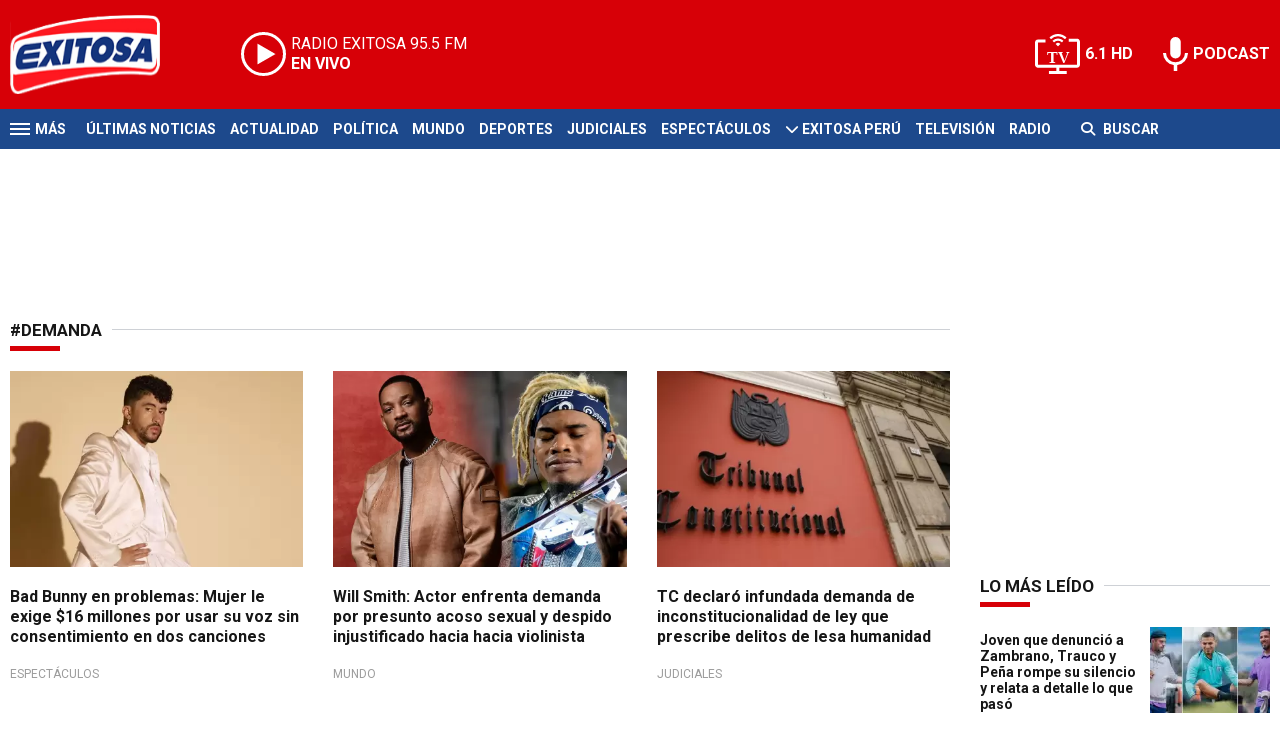

--- FILE ---
content_type: text/html; charset=ISO-8859-1
request_url: https://www.exitosanoticias.pe/tags/demanda-t3661
body_size: 7391
content:
<!DOCTYPE html><html lang="es-PE" prefix="og: https://ogp.me/ns#"><head><title>demanda - Exitosa Noticias</title> <meta charset="iso-8859-1" /><meta name="description" content="demanda" /><meta name="keywords" content="" /> <link rel="canonical" href="https://www.exitosanoticias.pe/tags/demanda-t3661"/> <meta property="og:url" content="https://www.exitosanoticias.pe/" /> <meta property="og:title" content="demanda - Exitosa Noticias" /> <meta property="og:description" content="demanda" /> <meta property="og:image" content="https://statics.exitosanoticias.pe/exitosa/img/global/exitosa_rrss.png" /> <meta property="og:type" content="website"/> <meta property="og:locale" content="es_PE"/> <meta property="og:site_name" content="Exitosa Noticias" /> <meta property="og:region" content="Lima" /> <meta property="og:country-name" content="Peru" /> <meta name="twitter:card" content="summary_large_image" /><meta name="twitter:title" content="demanda - Exitosa Noticias" /> <meta name="twitter:image" content="https://statics.exitosanoticias.pe/exitosa/img/global/exitosa_rrss.png" /> <meta name="twitter:site" content="@exitosape" /> <meta name="twitter:creator" content="@exitosape" /> <meta name="twitter:domain" content="https://www.exitosanoticias.pe/" /> <meta name="twitter:description" content="demanda" /> <script type="application/ld+json"> { "@context":"https://schema.org", "@type":"ItemList", "itemListElement":[ { "@type":"ListItem", "position":1, "url":"https://www.exitosanoticias.pe/espectaculos/bad-bunny-problemas-mujer-le-exige-16-millones-usar-su-voz-consentimiento-dos-canciones-n166332" }, { "@type":"ListItem", "position":2, "url":"https://www.exitosanoticias.pe/mundo/will-smith-actor-enfrenta-demanda-presunto-acoso-sexual-despido-injustificado-hacia-violinista-n165872" }, { "@type":"ListItem", "position":3, "url":"https://www.exitosanoticias.pe/judiciales/tc-declaro-infundada-demanda-inconstitucionalidad-ley-prescribe-delitos-lesa-humanidad-n164177" }, { "@type":"ListItem", "position":4, "url":"https://www.exitosanoticias.pe/judiciales/arturo-fernandez-desiste-demanda-cesar-combina-lo-declararon-reo-contumaz-n162223" }, { "@type":"ListItem", "position":5, "url":"https://www.exitosanoticias.pe/actualidad/gobernador-regional-cusco-demanda-mincul-exigiendo-control-total-sobre-machu-picchu-n160125" }, { "@type":"ListItem", "position":6, "url":"https://www.exitosanoticias.pe/politica/demanda-jne-poder-judicial-afectaria-cronograma-electoral-asegura-especialista-n159090" }, { "@type":"ListItem", "position":7, "url":"https://www.exitosanoticias.pe/espectaculos/flavia-laos-demandara-chama-decir-consumia-sustancias-lo-estoy-llevando-lo-legal-n155345" }, { "@type":"ListItem", "position":8, "url":"https://www.exitosanoticias.pe/judiciales/pedro-pablo-kuczynski-poder-judicial-rechaza-habeas-corpus-expresidente-viajar-extranjero-n154392" }, { "@type":"ListItem", "position":9, "url":"https://www.exitosanoticias.pe/judiciales/patricia-benavides-presenta-habeas-corpus-anular-su-suspension-apartar-delia-espinoza-sus-investigaciones-n154035" }, { "@type":"ListItem", "position":10, "url":"https://www.exitosanoticias.pe/espectaculos/christian-cueva-amenaza-demandar-america-hoy-cobertura-sobre-su-vida-ecuador-no-jod-n153942" }, { "@type":"ListItem", "position":11, "url":"https://www.exitosanoticias.pe/espectaculos/pamela-franco-toma-drastica-medida-legal-pamela-lopez-tras-serias-acusaciones-se-me-esta-difamando-n153826" }, { "@type":"ListItem", "position":12, "url":"https://www.exitosanoticias.pe/judiciales/delia-espinoza-pj-rechaza-habeas-corpus-presentado-fiscal-nacion-pnp-n153678" }, { "@type":"ListItem", "position":13, "url":"https://www.exitosanoticias.pe/espectaculos/pamela-franco-lanza-fuertes-mensajes-tras-acciones-legales-pamela-lopez-ok-sentenciada-n153640" }, { "@type":"ListItem", "position":14, "url":"https://www.exitosanoticias.pe/espectaculos/yahaira-teme-represalias-legales-farfan-asegura-seguira-usando-frase-dame-luz-hasta-mi-mama-repite-n152810" }, { "@type":"ListItem", "position":15, "url":"https://www.exitosanoticias.pe/deportes/christian-cueva-cienciano-demandara-emelec-anunciar-aladino-pese-tener-contrato-vigente-n152783" } ] } </script> <meta name="theme-color" content="#d70007"> <meta name="msapplication-navbutton-color" content="#d70007"> <meta name="apple-mobile-web-app-status-bar-style" content="#d70007"> <meta name="author" content="Sourtech"> <meta name="generator" content="AmuraCMS powered by Sourtech" /> <meta name="viewport" content="width=device-width, initial-scale=1"> <link rel="dns-prefetch" href="//code.jquery.com" /> <link rel="dns-prefetch" href="//fonts.googleapis.com" /> <link rel="dns-prefetch" href="//cdnjs.cloudflare.com" /> <link rel="dns-prefetch" href="//unpkg.com" /> <link rel="preconnect" href="https://fonts.googleapis.com"> <link rel="preconnect" href="https://fonts.gstatic.com" crossorigin> <link rel="dns-prefetch" href="//statics.exitosanoticias.pe/"/><link rel="preconnect" href="https://statics.exitosanoticias.pe/"/> <link rel="preload" href="https://fonts.googleapis.com/css2?family=Roboto:wght@400;500;700;900&display=swap" as="style" onload="this.onload=null;this.rel='stylesheet'"><link rel="preload" href="https://cdnjs.cloudflare.com/ajax/libs/font-awesome/6.4.2/css/all.min.css" as="style" onload="this.onload=null;this.rel='stylesheet'"><link rel="preload" href="https://cdnjs.cloudflare.com/ajax/libs/Swiper/7.0.2/swiper-bundle.css" as="style" onload="this.onload=null;this.rel='stylesheet'"><link rel="preload" href="https://cdnjs.cloudflare.com/ajax/libs/weather-icons/2.0.12/css/weather-icons.min.css" as="style" onload="this.onload=null;this.rel='stylesheet'"><link type="text/css" rel="stylesheet" href="https://statics.exitosanoticias.pe/exitosa/css/exitosa.css?v=1729700263" /> <link rel="preload" as="font" href="https://statics.exitosanoticias.pe/exitosa/webfonts/fa-solid-900.woff2" type="font/woff2" crossorigin="anonymous"><link rel="preload" as="font" href="https://statics.exitosanoticias.pe/exitosa/webfonts/fa-brands-400.woff2" type="font/woff2" crossorigin="anonymous"> <link rel="shortcut icon" href="https://statics.exitosanoticias.pe/exitosa/img/global/favicon.png"/><link rel="icon" href="https://statics.exitosanoticias.pe/exitosa/img/global/favicon.png" sizes="32x32" /><link rel="apple-touch-icon" href="https://statics.exitosanoticias.pe/exitosa/img/global/favicon.png" /><meta name="msapplication-TileImage" content="https://statics.exitosanoticias.pe/exitosa/img/global/favicon.png" /> <!-- Google tag (gtag.js) --> <script async src="https://www.googletagmanager.com/gtag/js?id=UA-80613542-1"></script> <script> window.dataLayer = window.dataLayer || []; function gtag(){dataLayer.push(arguments);} gtag('js', new Date()); gtag('config', 'UA-80613542-1'); </script> <!-- Google tag (gtag.js) --> <script async src="https://www.googletagmanager.com/gtag/js?id=G-JXMFKVKKEQ"></script> <script> window.dataLayer = window.dataLayer || []; function gtag(){dataLayer.push(arguments);} gtag('js', new Date()); gtag('config', 'G-JXMFKVKKEQ'); </script><!-- Facebook Pixel --><meta name="facebook-domain-verification" content="to3lc1wfwgtxq9xn3sms4g3i51julk" /> <script async src="https://securepubads.g.doubleclick.net/tag/js/gpt.js"></script><script>window.googletag = window.googletag || {cmd: []};
googletag.cmd.push(function() { var responsive = googletag.sizeMapping(). addSize([320, 200], [[320, 50], [320, 100]]). addSize([768, 200], [[970, 250], [970, 90], [728, 90]]). build(); var responsive_zocalo = googletag.sizeMapping().addSize([320, 200], [[300, 100], [320, 50], [320, 100]]).addSize([768, 200], [[970, 90], [728, 90], [300, 100]]).build(); googletag.defineSlot('/22032224010/exitosa/top', [[970, 90], [300, 100], [728, 90]],'top').defineSizeMapping(responsive).addService(googletag.pubads()); googletag.defineSlot('/22032224010/exitosa/box1', [[336, 280], [300, 250]],'box1').addService(googletag.pubads()); googletag.defineSlot('/22032224010/exitosa/box2', [[336, 280], [300, 250]],'box2').addService(googletag.pubads()); googletag.defineSlot('/22032224010/exitosa/box3', [[336, 280], [300, 250]],'box3').addService(googletag.pubads()); googletag.defineSlot('/22032224010/exitosa/sky1', [[300, 600], [300, 250]],'sky1').addService(googletag.pubads()); googletag.defineSlot('/22032224010/exitosa/billboard1', [[300, 100], [970, 250], [970, 90]],'billboard1').defineSizeMapping(responsive).addService(googletag.pubads()); googletag.defineSlot('/22032224010/exitosa/billboard2', [[300, 100], [970, 250], [970, 90]],'billboard2').defineSizeMapping(responsive).addService(googletag.pubads()); googletag.defineSlot('/22032224010/exitosa/billboard3', [[300, 100], [970, 250], [970, 90]],'billboard3').defineSizeMapping(responsive).addService(googletag.pubads()); googletag.defineSlot('/22032224010/exitosa/zocalo', [[970, 90], [300, 100], [728, 90]],'zocalo').defineSizeMapping(responsive_zocalo).addService(googletag.pubads()); googletag.defineSlot('/22032224010/exitosa/interstitial', [1, 1],'interstitial').addService(googletag.pubads()); googletag.pubads().setTargeting('seccion', 'noticias'); googletag.pubads().setCentering(true); googletag.pubads().enableSingleRequest(); googletag.enableServices();
});</script> </head><body> <main id="front" class="exitosa" data-root=https://www.exitosanoticias.pe/> <div class="stk-header"><header class="header"><div class="wrapper"><div class="top-header"><div class="first"><div class="logo"><a href="https://www.exitosanoticias.pe/" title="Exitosa Noticias"><img src="https://statics.exitosanoticias.pe/exitosa/img/global/exitosa.svg" alt="Exitosa Noticias" width="181" height="95"></a></div> <a href="https://player.radioexitosa.pe/" title="Radio Existosa" target="_blank" class="radio"> <span><i>RADIO EXITOSA </i>95.5 FM</span> <span class="info"><strong><i>EN VIVO</i></strong></span> </a> <div></div></div><div class="media"><a href="https://www.exitosanoticias.pe/tv/envivo" class="tv">6.1 HD</a><a href="https://www.exitosanoticias.pe/programacion/podcast" class="podc">PODCAST</a></div></div></div></header><div class="satelite"><div class="wrapper"><div class="hamburger "><div class="hamburger-inner"><div class="bar bar1"></div><div class="bar bar2"></div><div class="bar bar3"></div><div class="bar bar4"></div></div><span>M&aacute;s</span></div> <div class="top-nav"><ul> <li><a href="https://www.exitosanoticias.pe/ultimas-noticias/" title="Últimas Noticias" >Últimas Noticias</a></li> <li><a href="https://www.exitosanoticias.pe/actualidad/" title="Actualidad" >Actualidad</a></li> <li><a href="https://www.exitosanoticias.pe/politica/" title="Política" >Política</a></li> <li><a href="https://www.exitosanoticias.pe/mundo/" title="Mundo" >Mundo</a></li> <li><a href="https://www.exitosanoticias.pe/deportes/" title="Deportes" >Deportes</a></li> <li><a href="https://www.exitosanoticias.pe/judiciales/" title="Judiciales" >Judiciales</a></li> <li><a href="https://www.exitosanoticias.pe/espectaculos/" title="Espectáculos" >Espectáculos</a></li> <li> <span class="sub" title="Exitosa Perú"> <span class="ico"><i class="fas fa-chevron-down"></i></span> </span> <a href="https://www.exitosanoticias.pe/exitosa-peru/" title="Exitosa Perú" >Exitosa Perú</a> <div class="submenu"> <ul> <li><a href="https://www.exitosanoticias.pe/regiones/arequipa" title="Arequipa" > Arequipa </a></li> <li><a href="https://www.exitosanoticias.pe/regiones/chiclayo" title="Chiclayo" > Chiclayo </a></li> <li><a href="https://www.exitosanoticias.pe/regiones/chimbote" title="Chimbote" > Chimbote </a></li> <li><a href="https://www.exitosanoticias.pe/regiones/cusco" title="Cusco" > Cusco </a></li> <li><a href="https://www.exitosanoticias.pe/regiones/Huancayo" title="Huancayo" > Huancayo </a></li> <li><a href="https://www.exitosanoticias.pe/regiones/huaraz" title="Huaraz" > Huaraz </a></li> <li><a href="https://www.exitosanoticias.pe/regiones/ica" title="Ica" > Ica </a></li> <li><a href="https://www.exitosanoticias.pe/regiones/iquitos" title="Iquitos" > Iquitos </a></li> <li><a href="https://www.exitosanoticias.pe/regiones/piura" title="Piura" > Piura </a></li> <li><a href="https://www.exitosanoticias.pe/regiones/puno" title="Puno" > Puno </a></li> <li><a href="https://www.exitosanoticias.pe/regiones/tacna" title="Tacna" > Tacna </a></li> <li><a href="https://www.exitosanoticias.pe/regiones/trujillo" title="Trujillo" > Trujillo </a></li> </ul> </div> </li> <li><a href="https://www.exitosanoticias.pe/tv/envivo" title="Televisión" >Televisión</a></li> <li><a href="https://www.exitosanoticias.pe/programacion/radio" title="Radio" >Radio</a></li> </ul></div> <div class="bt-search"> <form id="search" class="frmSearch" method="get" action="https://www.exitosanoticias.pe/search"> <div class="bt-search-open"> <i class="fas fa-search"></i> <span>Buscar</span> </div> <div class="search-area"> <input type="search" name="q" placeholder="Buscar" class="search-input"> </div> </form> </div> </div></div></div><div class="menu-desp"><nav class="nav-desp"><div class="logo"><a href="https://www.exitosanoticias.pe/" title="Exitosa Noticias"><img src="https://statics.exitosanoticias.pe/exitosa/img/global/exitosa.svg" alt="Exitosa Noticias" width="100" height="52" ></a></div><ul class="menu-nav"> <li><a href="https://www.exitosanoticias.pe/ultimas-noticias/" title="Últimas Noticias" >Últimas Noticias</a></li> <li><a href="https://www.exitosanoticias.pe/actualidad/" title="Actualidad" >Actualidad</a></li> <li><a href="https://www.exitosanoticias.pe/politica/" title="Política" >Política</a></li> <li><a href="https://www.exitosanoticias.pe/mundo/" title="Mundo" >Mundo</a></li> <li><a href="https://www.exitosanoticias.pe/deportes/" title="Deportes" >Deportes</a></li> <li><a href="https://www.exitosanoticias.pe/judiciales/" title="Judiciales" >Judiciales</a></li> <li><a href="https://www.exitosanoticias.pe/espectaculos/" title="Espectáculos" >Espectáculos</a></li> <li> <span class="sub" title="Exitosa Perú"> <span class="ico"><i class="fas fa-chevron-down"></i></span> </span> <a href="https://www.exitosanoticias.pe/exitosa-peru/" title="Exitosa Perú" >Exitosa Perú</a> <div class="submenu"> <ul> <li><a href="https://www.exitosanoticias.pe/regiones/arequipa" title="Arequipa" > Arequipa </a></li> <li><a href="https://www.exitosanoticias.pe/regiones/chiclayo" title="Chiclayo" > Chiclayo </a></li> <li><a href="https://www.exitosanoticias.pe/regiones/chimbote" title="Chimbote" > Chimbote </a></li> <li><a href="https://www.exitosanoticias.pe/regiones/cusco" title="Cusco" > Cusco </a></li> <li><a href="https://www.exitosanoticias.pe/regiones/Huancayo" title="Huancayo" > Huancayo </a></li> <li><a href="https://www.exitosanoticias.pe/regiones/huaraz" title="Huaraz" > Huaraz </a></li> <li><a href="https://www.exitosanoticias.pe/regiones/ica" title="Ica" > Ica </a></li> <li><a href="https://www.exitosanoticias.pe/regiones/iquitos" title="Iquitos" > Iquitos </a></li> <li><a href="https://www.exitosanoticias.pe/regiones/piura" title="Piura" > Piura </a></li> <li><a href="https://www.exitosanoticias.pe/regiones/puno" title="Puno" > Puno </a></li> <li><a href="https://www.exitosanoticias.pe/regiones/tacna" title="Tacna" > Tacna </a></li> <li><a href="https://www.exitosanoticias.pe/regiones/trujillo" title="Trujillo" > Trujillo </a></li> </ul> </div> </li> <li><a href="https://www.exitosanoticias.pe/tv/envivo" title="Televisión" >Televisión</a></li> <li><a href="https://www.exitosanoticias.pe/programacion/radio" title="Radio" >Radio</a></li> </ul> <div class="search-area"> <form id="search" class="frmSearch" method="get" action="https://www.exitosanoticias.pe/search"> <input type="search" name="q" placeholder="Buscar" class="search-input"> <button class="action" aria-label="Buscar"><i class="fas fa-search"></i></button> </form></div> <div class="social"> <a href="https://www.facebook.com/Exitosanoticias/" target="_blank" rel="noopener nofollow" aria-label="Facebook"><i class="fab fa-facebook-f"></i></a> <a href="https://twitter.com/exitosape" target="_blank" rel="noopener nofollow" aria-label="Twitter"><i class="fa-brands fa-x-twitter"></i></a> <a href="https://www.youtube.com/channel/UCxgO_rak_BKZP8VNVmYqbWg" target="_blank" rel="noopener nofollow" aria-label="Youtube"><i class="fab fa-youtube"></i></a> <a href="https://www.instagram.com/exitosape/" target="_blank" rel="noopener nofollow" aria-label="Instagram"><i class="fab fa-instagram"></i></a> <a href="https://news.google.com/publications/CAAiEETfom53ZGLGr-hgMWWCHMwqFAgKIhBE36Jud2Rixq_oYDFlghzM?ceid=PE:es-419&amp;oc=3&amp;hl=es-419&amp;gl=PE" target="_blank" rel="noopener nofollow" aria-label="Google News"><i class="fab fa-google"></i></a> <a href="https://www.tiktok.com/@exitosanoticias?lang=es" target="_blank" rel="noopener nofollow" aria-label="TikTok"><i class="fab fa-tiktok"></i></a> </div></nav><span id="close-menu" class="close"></span></div> <div class="contoy"> <div class="wrapper"> <div class="statics_module" style="overflow: initial"> <div id='top' style='min-width: 300px; min-height: 90px;'><script>googletag.cmd.push(function() { googletag.display('top'); });</script></div> </div> <div class="relacionados"> <div class="columns tres-uno"> <div class="col" id="content-news"> <h1 class="tit-section"><span>#demanda</span></h1> <section class="columns tres"> <article class="noti-box"> <figure> <a href="https://www.exitosanoticias.pe/espectaculos/bad-bunny-problemas-mujer-le-exige-16-millones-usar-su-voz-consentimiento-dos-canciones-n166332" title="Bad Bunny en problemas: Mujer le exige $16 millones por usar su voz sin consentimiento en dos canciones" class="wlz"> <picture> <source type="image/webp" media="(min-width: 1000px)" srcset="https://statics.exitosanoticias.pe/2026/01/crop/696128e578325__450x300.webp"> <img class="cst_img" loading="lazy" src="https://statics.exitosanoticias.pe/2026/01/crop/696128e578325__450x300.webp" width="450" height="300" alt="Bad Bunny enfrenta demanda de $16 millones" longdesc="(Difusión)" > </picture><span class="tag">Líos legales</span> </a> </figure> <div class="info"> <h2 class="tit"><a href="https://www.exitosanoticias.pe/espectaculos/bad-bunny-problemas-mujer-le-exige-16-millones-usar-su-voz-consentimiento-dos-canciones-n166332" title="Bad Bunny en problemas: Mujer le exige $16 millones por usar su voz sin consentimiento en dos canciones">Bad Bunny en problemas: Mujer le exige $16 millones por usar su voz sin consentimiento en dos canciones</a></h2> <span class="date"> Espectáculos </span> </div> </article> <article class="noti-box"> <figure> <a href="https://www.exitosanoticias.pe/mundo/will-smith-actor-enfrenta-demanda-presunto-acoso-sexual-despido-injustificado-hacia-violinista-n165872" title="Will Smith: Actor enfrenta demanda por presunto acoso sexual y despido injustificado hacia hacia violinista" class="wlz"> <picture> <source type="image/webp" media="(min-width: 1000px)" srcset="https://statics.exitosanoticias.pe/2026/01/crop/69585b44d677f__450x300.webp"> <img class="cst_img" loading="lazy" src="https://statics.exitosanoticias.pe/2026/01/crop/69585b44d677f__450x300.webp" width="450" height="300" alt="Smith fue denunciado por un violinista que era parte de su equipo." longdesc="(Composición Exitosa)" > </picture><span class="tag">Demanda insólita</span> </a> </figure> <div class="info"> <h2 class="tit"><a href="https://www.exitosanoticias.pe/mundo/will-smith-actor-enfrenta-demanda-presunto-acoso-sexual-despido-injustificado-hacia-violinista-n165872" title="Will Smith: Actor enfrenta demanda por presunto acoso sexual y despido injustificado hacia hacia violinista">Will Smith: Actor enfrenta demanda por presunto acoso sexual y despido injustificado hacia hacia violinista</a></h2> <span class="date"> Mundo </span> </div> </article> <article class="noti-box"> <figure> <a href="https://www.exitosanoticias.pe/judiciales/tc-declaro-infundada-demanda-inconstitucionalidad-ley-prescribe-delitos-lesa-humanidad-n164177" title="TC declaró infundada demanda de inconstitucionalidad de ley que prescribe delitos de lesa humanidad" class="wlz"> <picture> <source type="image/webp" media="(min-width: 1000px)" srcset="https://statics.exitosanoticias.pe/2025/12/crop/69339233070ff__450x300.webp"> <img class="cst_img" loading="lazy" src="https://statics.exitosanoticias.pe/2025/12/crop/69339233070ff__450x300.webp" width="450" height="300" alt="Sede del Tribunal Constitucional en Lima." longdesc="(TC)" > </picture><span class="tag">No alcanzó votos</span> </a> </figure> <div class="info"> <h2 class="tit"><a href="https://www.exitosanoticias.pe/judiciales/tc-declaro-infundada-demanda-inconstitucionalidad-ley-prescribe-delitos-lesa-humanidad-n164177" title="TC declaró infundada demanda de inconstitucionalidad de ley que prescribe delitos de lesa humanidad">TC declaró infundada demanda de inconstitucionalidad de ley que prescribe delitos de lesa humanidad</a></h2> <span class="date"> Judiciales </span> </div> </article> <article class="noti-box"> <figure> <a href="https://www.exitosanoticias.pe/judiciales/arturo-fernandez-desiste-demanda-cesar-combina-lo-declararon-reo-contumaz-n162223" title="Arturo Fernández desiste en demanda contra César Combina por la que lo declararon reo contumaz" class="wlz"> <picture> <source type="image/webp" media="(min-width: 1000px)" srcset="https://statics.exitosanoticias.pe/2025/11/crop/690cd42d4f818__450x300.webp"> <img class="cst_img" loading="lazy" src="https://statics.exitosanoticias.pe/2025/11/crop/690cd42d4f818__450x300.webp" width="450" height="300" alt="Arturo Fernández desiste de denuncia" longdesc="(Composición Exitosa)" > </picture><span class="tag">¡No va más!</span> </a> </figure> <div class="info"> <h2 class="tit"><a href="https://www.exitosanoticias.pe/judiciales/arturo-fernandez-desiste-demanda-cesar-combina-lo-declararon-reo-contumaz-n162223" title="Arturo Fernández desiste en demanda contra César Combina por la que lo declararon reo contumaz">Arturo Fernández desiste en demanda contra César Combina por la que lo declararon reo contumaz</a></h2> <span class="date"> Judiciales </span> </div> </article> <article class="noti-box"> <figure> <a href="https://www.exitosanoticias.pe/actualidad/gobernador-regional-cusco-demanda-mincul-exigiendo-control-total-sobre-machu-picchu-n160125" title="Gobernador regional de Cusco demanda al Mincul exigiendo control total sobre Machu Picchu" class="wlz"> <picture> <source type="image/webp" media="(min-width: 1000px)" srcset="https://statics.exitosanoticias.pe/2025/09/crop/68c594b271eaa__450x300.webp"> <img class="cst_img" loading="lazy" src="https://statics.exitosanoticias.pe/2025/09/crop/68c594b271eaa__450x300.webp" width="450" height="300" alt="Gobierno de Cusco busca el control total de Machu Picchu." longdesc="(Foto: Difusión)" > </picture><span class="tag">Sorpresiva medida</span> </a> </figure> <div class="info"> <h2 class="tit"><a href="https://www.exitosanoticias.pe/actualidad/gobernador-regional-cusco-demanda-mincul-exigiendo-control-total-sobre-machu-picchu-n160125" title="Gobernador regional de Cusco demanda al Mincul exigiendo control total sobre Machu Picchu">Gobernador regional de Cusco demanda al Mincul exigiendo control total sobre Machu Picchu</a></h2> <span class="date"> Actualidad </span> </div> </article> <article class="noti-box"> <figure> <a href="https://www.exitosanoticias.pe/politica/demanda-jne-poder-judicial-afectaria-cronograma-electoral-asegura-especialista-n159090" title="Demanda del JNE contra el Poder Judicial no afectaría cronograma electoral, asegura especialista" class="wlz"> <picture> <source type="image/webp" media="(min-width: 1000px)" srcset="https://statics.exitosanoticias.pe/2025/09/crop/68c80df6e3199__450x300.webp"> <img class="cst_img" loading="lazy" src="https://statics.exitosanoticias.pe/2025/09/crop/68c80df6e3199__450x300.webp" width="450" height="300" alt="Demanda del JNE contra el PJ no afectaría cronograma electoral" longdesc="(Composición Exitosa)" > </picture><span class="tag">TC definirá competencias</span> </a> </figure> <div class="info"> <h2 class="tit"><a href="https://www.exitosanoticias.pe/politica/demanda-jne-poder-judicial-afectaria-cronograma-electoral-asegura-especialista-n159090" title="Demanda del JNE contra el Poder Judicial no afectaría cronograma electoral, asegura especialista">Demanda del JNE contra el Poder Judicial no afectaría cronograma electoral, asegura especialista</a></h2> <span class="date"> Política </span> </div> </article> <article class="noti-box"> <figure> <a href="https://www.exitosanoticias.pe/espectaculos/flavia-laos-demandara-chama-decir-consumia-sustancias-lo-estoy-llevando-lo-legal-n155345" title="Flavia Laos demandará a La Chama por decir que consumía sustancias: &quot;Lo estoy llevando por lo legal&quot;" class="wlz"> <picture> <source type="image/webp" media="(min-width: 1000px)" srcset="https://statics.exitosanoticias.pe/2025/07/crop/687ed6d15c511__450x300.webp"> <img class="cst_img" loading="lazy" src="https://statics.exitosanoticias.pe/2025/07/crop/687ed6d15c511__450x300.webp" width="450" height="300" alt="Flavia Laos demandará a La Chama" longdesc="Composición Exitosa" > </picture><span class="tag">¡Ya fue La Chama!</span> </a> </figure> <div class="info"> <h2 class="tit"><a href="https://www.exitosanoticias.pe/espectaculos/flavia-laos-demandara-chama-decir-consumia-sustancias-lo-estoy-llevando-lo-legal-n155345" title="Flavia Laos demandará a La Chama por decir que consumía sustancias: &quot;Lo estoy llevando por lo legal&quot;">Flavia Laos demandará a La Chama por decir que consumía sustancias: "Lo estoy llevando por lo legal"</a></h2> <span class="date"> Espectáculos </span> </div> </article> <article class="noti-box"> <figure> <a href="https://www.exitosanoticias.pe/judiciales/pedro-pablo-kuczynski-poder-judicial-rechaza-habeas-corpus-expresidente-viajar-extranjero-n154392" title="Pedro Pablo Kuczynski: Poder Judicial rechaza habeas corpus del expresidente para viajar al extranjero" class="wlz"> <picture> <source type="image/webp" media="(min-width: 1000px)" srcset="https://statics.exitosanoticias.pe/2023/12/crop/657253c7d05cf__450x300.webp"> <img class="cst_img" loading="lazy" src="https://statics.exitosanoticias.pe/2023/12/crop/657253c7d05cf__450x300.webp" width="450" height="300" alt="Pedro Pablo Kuczynski." longdesc="(Andina)" > </picture><span class="tag">Por segunda vez</span> </a> </figure> <div class="info"> <h2 class="tit"><a href="https://www.exitosanoticias.pe/judiciales/pedro-pablo-kuczynski-poder-judicial-rechaza-habeas-corpus-expresidente-viajar-extranjero-n154392" title="Pedro Pablo Kuczynski: Poder Judicial rechaza habeas corpus del expresidente para viajar al extranjero">Pedro Pablo Kuczynski: Poder Judicial rechaza habeas corpus del expresidente para viajar al extranjero</a></h2> <span class="date"> Judiciales </span> </div> </article> <article class="noti-box"> <figure> <a href="https://www.exitosanoticias.pe/judiciales/patricia-benavides-presenta-habeas-corpus-anular-su-suspension-apartar-delia-espinoza-sus-investigaciones-n154035" title="Patricia Benavides presenta hábeas corpus para anular su suspensión y apartar a Delia Espinoza de sus investigaciones" class="wlz"> <picture> <source type="image/webp" media="(min-width: 1000px)" srcset="https://statics.exitosanoticias.pe/2024/04/crop/662164f53652f__450x300.webp"> <img class="cst_img" loading="lazy" src="https://statics.exitosanoticias.pe/2024/04/crop/662164f53652f__450x300.webp" width="450" height="300" alt="Patricia Benavides." longdesc="(Andina)" > </picture><span class="tag">Busca anular resoluciones</span> </a> </figure> <div class="info"> <h2 class="tit"><a href="https://www.exitosanoticias.pe/judiciales/patricia-benavides-presenta-habeas-corpus-anular-su-suspension-apartar-delia-espinoza-sus-investigaciones-n154035" title="Patricia Benavides presenta hábeas corpus para anular su suspensión y apartar a Delia Espinoza de sus investigaciones">Patricia Benavides presenta hábeas corpus para anular su suspensión y apartar a Delia Espinoza de sus investigaciones</a></h2> <span class="date"> Judiciales </span> </div> </article> <article class="noti-box"> <figure> <a href="https://www.exitosanoticias.pe/espectaculos/christian-cueva-amenaza-demandar-america-hoy-cobertura-sobre-su-vida-ecuador-no-jod-n153942" title="Christian Cueva amenaza con demandar a &#039;América Hoy&#039; por cobertura sobre su vida en Ecuador: &quot;No jod...&quot;" class="wlz"> <picture> <source type="image/webp" media="(min-width: 1000px)" srcset="https://statics.exitosanoticias.pe/2025/06/crop/685c4e715d522__450x300.webp"> <img class="cst_img" loading="lazy" src="https://statics.exitosanoticias.pe/2025/06/crop/685c4e715d522__450x300.webp" width="450" height="300" alt="Christian Cueva amenaza con demandar &#039;América Hoy&#039;." longdesc="(Composición Exitosa)" > </picture><span class="tag">¡Enojado!</span> </a> </figure> <div class="info"> <h2 class="tit"><a href="https://www.exitosanoticias.pe/espectaculos/christian-cueva-amenaza-demandar-america-hoy-cobertura-sobre-su-vida-ecuador-no-jod-n153942" title="Christian Cueva amenaza con demandar a &#039;América Hoy&#039; por cobertura sobre su vida en Ecuador: &quot;No jod...&quot;">Christian Cueva amenaza con demandar a 'América Hoy' por cobertura sobre su vida en Ecuador: "No jod..."</a></h2> <span class="date"> Espectáculos </span> </div> </article> <article class="noti-box"> <figure> <a href="https://www.exitosanoticias.pe/espectaculos/pamela-franco-toma-drastica-medida-legal-pamela-lopez-tras-serias-acusaciones-se-me-esta-difamando-n153826" title="Pamela Franco toma DRÁSTICA medida legal contra Pamela López tras serias acusaciones: &quot;Se me está difamando&quot;" class="wlz"> <picture> <source type="image/webp" media="(min-width: 1000px)" srcset="https://statics.exitosanoticias.pe/2025/06/crop/685a9ebe8a75e__450x300.webp"> <img class="cst_img" loading="lazy" src="https://statics.exitosanoticias.pe/2025/06/crop/685a9ebe8a75e__450x300.webp" width="450" height="300" alt="Pamela Franco alista demanda contra Pamela López." longdesc="(Composición Exitosa)" > </picture><span class="tag">Niega acusaciones</span> </a> </figure> <div class="info"> <h2 class="tit"><a href="https://www.exitosanoticias.pe/espectaculos/pamela-franco-toma-drastica-medida-legal-pamela-lopez-tras-serias-acusaciones-se-me-esta-difamando-n153826" title="Pamela Franco toma DRÁSTICA medida legal contra Pamela López tras serias acusaciones: &quot;Se me está difamando&quot;">Pamela Franco toma DRÁSTICA medida legal contra Pamela López tras serias acusaciones: "Se me está difamando"</a></h2> <span class="date"> Espectáculos </span> </div> </article> <article class="noti-box"> <figure> <a href="https://www.exitosanoticias.pe/judiciales/delia-espinoza-pj-rechaza-habeas-corpus-presentado-fiscal-nacion-pnp-n153678" title="Delia Espinoza: PJ rechaza hábeas corpus presentado por fiscal de la Nación contra la PNP" class="wlz"> <picture> <source type="image/webp" media="(min-width: 1000px)" srcset="https://statics.exitosanoticias.pe/2025/06/crop/6856cf5acdebd__450x300.webp"> <img class="cst_img" loading="lazy" src="https://statics.exitosanoticias.pe/2025/06/crop/6856cf5acdebd__450x300.webp" width="450" height="300" alt="PJ rechaza hábeas corpus presentado por Delia Espinoza contra la PNP" longdesc="(Composición Exitosa)" > </picture><span class="tag">Importante</span> </a> </figure> <div class="info"> <h2 class="tit"><a href="https://www.exitosanoticias.pe/judiciales/delia-espinoza-pj-rechaza-habeas-corpus-presentado-fiscal-nacion-pnp-n153678" title="Delia Espinoza: PJ rechaza hábeas corpus presentado por fiscal de la Nación contra la PNP">Delia Espinoza: PJ rechaza hábeas corpus presentado por fiscal de la Nación contra la PNP</a></h2> <span class="date"> Judiciales </span> </div> </article> <article class="noti-box"> <figure> <a href="https://www.exitosanoticias.pe/espectaculos/pamela-franco-lanza-fuertes-mensajes-tras-acciones-legales-pamela-lopez-ok-sentenciada-n153640" title="Pamela Franco lanza FUERTES MENSAJES tras acciones legales de Pamela López: &quot;Ok, sentenciada&quot;" class="wlz"> <picture> <source type="image/webp" media="(min-width: 1000px)" srcset="https://statics.exitosanoticias.pe/2025/06/crop/6855d7a9db685__450x300.webp"> <img class="cst_img" loading="lazy" src="https://statics.exitosanoticias.pe/2025/06/crop/6855d7a9db685__450x300.webp" width="450" height="300" alt="Pamela Franco y Pamela López." longdesc="(Composición: Exitosa)" > </picture><span class="tag">¡No se guarda nada!</span> </a> </figure> <div class="info"> <h2 class="tit"><a href="https://www.exitosanoticias.pe/espectaculos/pamela-franco-lanza-fuertes-mensajes-tras-acciones-legales-pamela-lopez-ok-sentenciada-n153640" title="Pamela Franco lanza FUERTES MENSAJES tras acciones legales de Pamela López: &quot;Ok, sentenciada&quot;">Pamela Franco lanza FUERTES MENSAJES tras acciones legales de Pamela López: "Ok, sentenciada"</a></h2> <span class="date"> Espectáculos </span> </div> </article> <article class="noti-box"> <figure> <a href="https://www.exitosanoticias.pe/espectaculos/yahaira-teme-represalias-legales-farfan-asegura-seguira-usando-frase-dame-luz-hasta-mi-mama-repite-n152810" title="Yahaira no teme a represalias legales de Farfán y asegura que seguirá usando frase &#039;Dame luz&#039;: &quot;Hasta mi mamá la repite&quot;" class="wlz"> <picture> <source type="image/webp" media="(min-width: 1000px)" srcset="https://statics.exitosanoticias.pe/2024/10/crop/671925e8031c4__450x300.webp"> <img class="cst_img" loading="lazy" src="https://statics.exitosanoticias.pe/2024/10/crop/671925e8031c4__450x300.webp" width="450" height="300" alt="Yahaira Plasencia no teme a repercusiones legales de Jefferson Farfán." longdesc="(Foto: Composición Exitosa)" > </picture><span class="tag">Va con todo</span> </a> </figure> <div class="info"> <h2 class="tit"><a href="https://www.exitosanoticias.pe/espectaculos/yahaira-teme-represalias-legales-farfan-asegura-seguira-usando-frase-dame-luz-hasta-mi-mama-repite-n152810" title="Yahaira no teme a represalias legales de Farfán y asegura que seguirá usando frase &#039;Dame luz&#039;: &quot;Hasta mi mamá la repite&quot;">Yahaira no teme a represalias legales de Farfán y asegura que seguirá usando frase 'Dame luz': "Hasta mi mamá la repite"</a></h2> <span class="date"> Espectáculos </span> </div> </article> <article class="noti-box"> <figure> <a href="https://www.exitosanoticias.pe/deportes/christian-cueva-cienciano-demandara-emelec-anunciar-aladino-pese-tener-contrato-vigente-n152783" title="Christian Cueva: Cienciano demandará a Emelec por anunciar a &#039;Aladino&#039; pese a tener contrato vigente" class="wlz"> <picture> <source type="image/webp" media="(min-width: 1000px)" srcset="https://statics.exitosanoticias.pe/2025/06/crop/68472e8346bcb__450x300.webp"> <img class="cst_img" loading="lazy" src="https://statics.exitosanoticias.pe/2025/06/crop/68472e8346bcb__450x300.webp" width="450" height="300" alt="Cienciano demandará a Emelec por presentar a Christian Cueva." longdesc="(Composición Exitosa)" > </picture><span class="tag">Polémica en el fútbol</span> </a> </figure> <div class="info"> <h2 class="tit"><a href="https://www.exitosanoticias.pe/deportes/christian-cueva-cienciano-demandara-emelec-anunciar-aladino-pese-tener-contrato-vigente-n152783" title="Christian Cueva: Cienciano demandará a Emelec por anunciar a &#039;Aladino&#039; pese a tener contrato vigente">Christian Cueva: Cienciano demandará a Emelec por anunciar a 'Aladino' pese a tener contrato vigente</a></h2> <span class="date"> Deportes </span> </div> </article> </section> <div class="btn-center paginator"><a href="https://www.exitosanoticias.pe/tags/demanda-t3661?p=2" id="more-news" data-next="2" data-url="https://www.exitosanoticias.pe/tags/demanda-t3661" class="btn" >Cargar m&aacute;s</a></div> </div> <div> <div class="col"> <div class="module_mm"> <div class="mm_content"> <div id='box1' style='min-width: 300px; min-height: 250px;'><script>googletag.cmd.push(function() { googletag.display('box1'); });</script></div> </div> </div> <h3 class="tit-section"><span class="tx">Lo Más leído</span></h3> <article class="noti-box mod45 mini"> <div class="columns dos-uno-nobreak"> <div class="info"> <h4 class="tit"><a href="https://www.exitosanoticias.pe/deportes/joven-denuncio-zambrano-trauco-pena-rompe-su-silencio-relata-detalle-lo-paso-n167226" title="Joven que denunció a Zambrano, Trauco y Peña rompe su silencio y relata a detalle lo que pasó">Joven que denunció a Zambrano, Trauco y Peña rompe su silencio y relata a detalle lo que pasó</a></h4> <span class="date"> Deportes </span> </div> <figure> <a href="https://www.exitosanoticias.pe/deportes/joven-denuncio-zambrano-trauco-pena-rompe-su-silencio-relata-detalle-lo-paso-n167226" title="Joven que denunció a Zambrano, Trauco y Peña rompe su silencio y relata a detalle lo que pasó" class="wlz"> <picture> <source type="image/webp" media="(min-width: 1000px)" srcset="https://statics.exitosanoticias.pe/2026/01/crop/6973950e0c636__120x86.webp"> <img class="cst_img" src="https://statics.exitosanoticias.pe/2026/01/crop/6973950e0c636__120x86.webp" width="120" height="86" alt="Joven que denunció a Zambrano, Trauco y Peña rompe su silencio" longdesc="(Composición Exitosa)" > </picture> </a> </figure> </div> </article> <article class="noti-box mod45 mini"> <div class="columns dos-uno-nobreak"> <div class="info"> <h4 class="tit"><a href="https://www.exitosanoticias.pe/espectaculos/marcia-succar-esposa-carlos-zambrano-toma-drastica-decision-tras-denuncia-presunto-abuso-sexual-n167166" title="Marcia Succar, esposa de Carlos Zambrano, toma DRÁSTICA decisión tras denuncia de presunto abuso sexual">Marcia Succar, esposa de Carlos Zambrano, toma DRÁSTICA decisión tras denuncia de presunto abuso sexual</a></h4> <span class="date"> Espectáculos </span> </div> <figure> <a href="https://www.exitosanoticias.pe/espectaculos/marcia-succar-esposa-carlos-zambrano-toma-drastica-decision-tras-denuncia-presunto-abuso-sexual-n167166" title="Marcia Succar, esposa de Carlos Zambrano, toma DRÁSTICA decisión tras denuncia de presunto abuso sexual" class="wlz"> <picture> <source type="image/webp" media="(min-width: 1000px)" srcset="https://statics.exitosanoticias.pe/2026/01/crop/6972764083001__120x86.webp"> <img class="cst_img" src="https://statics.exitosanoticias.pe/2026/01/crop/6972764083001__120x86.webp" width="120" height="86" alt="Esposa de Carlos Zambrano tomó drástica decisión." longdesc="(Composición Exitosa)" > </picture> </a> </figure> </div> </article> <article class="noti-box mod45 mini"> <div class="columns dos-uno-nobreak"> <div class="info"> <h4 class="tit"><a href="https://www.exitosanoticias.pe/deportes/paolo-guerrero-toma-drastica-decision-tras-agresion-hinchas-denuncias-trauco-pena-zambrano-n167230" title="Paolo Guerrero toma DRÁSTICA decisión tras agresión de hinchas y denuncias contra Trauco, Peña y Zambrano">Paolo Guerrero toma DRÁSTICA decisión tras agresión de hinchas y denuncias contra Trauco, Peña y Zambrano</a></h4> <span class="date"> Deportes </span> </div> <figure> <a href="https://www.exitosanoticias.pe/deportes/paolo-guerrero-toma-drastica-decision-tras-agresion-hinchas-denuncias-trauco-pena-zambrano-n167230" title="Paolo Guerrero toma DRÁSTICA decisión tras agresión de hinchas y denuncias contra Trauco, Peña y Zambrano" class="wlz"> <picture> <source type="image/webp" media="(min-width: 1000px)" srcset="https://statics.exitosanoticias.pe/2026/01/crop/6973a20a7c299__120x86.webp"> <img class="cst_img" src="https://statics.exitosanoticias.pe/2026/01/crop/6973a20a7c299__120x86.webp" width="120" height="86" alt="Decisión de Paolo Guerrero tras escándalo en Alianza Lima." longdesc="(Composición Exitosa)" > </picture> </a> </figure> </div> </article> <article class="noti-box mod45 mini"> <div class="columns dos-uno-nobreak"> <div class="info"> <h4 class="tit"><a href="https://www.exitosanoticias.pe/deportes/carlos-zambrano-sergio-pena-miguel-trauco-son-acusados-abuso-sexual-joven-argentina-n167139" title="Carlos Zambrano, Sergio Peña y Miguel Trauco son acusados de abuso sexual por joven argentina">Carlos Zambrano, Sergio Peña y Miguel Trauco son acusados de abuso sexual por joven argentina</a></h4> <span class="date"> Deportes </span> </div> <figure> <a href="https://www.exitosanoticias.pe/deportes/carlos-zambrano-sergio-pena-miguel-trauco-son-acusados-abuso-sexual-joven-argentina-n167139" title="Carlos Zambrano, Sergio Peña y Miguel Trauco son acusados de abuso sexual por joven argentina" class="wlz"> <picture> <source type="image/webp" media="(min-width: 1000px)" srcset="https://statics.exitosanoticias.pe/2026/01/crop/697238f043c0d__120x86.webp"> <img class="cst_img" src="https://statics.exitosanoticias.pe/2026/01/crop/697238f043c0d__120x86.webp" width="120" height="86" alt="Joven argentina denuncia por abuso sexual a jugadores de Alianza Lima." longdesc="(Composición Exitosa)" > </picture> </a> </figure> </div> </article> <article class="noti-box mod45 mini"> <div class="columns dos-uno-nobreak"> <div class="info"> <h4 class="tit"><a href="https://www.exitosanoticias.pe/espectaculos/prometida-miguel-trauco-toma-inesperada-medida-tras-denuncia-presunto-abuso-sexual-n167171" title="Prometida de Miguel Trauco toma INESPERADA medida tras denuncia de presunto abuso sexual">Prometida de Miguel Trauco toma INESPERADA medida tras denuncia de presunto abuso sexual</a></h4> <span class="date"> Espectáculos </span> </div> <figure> <a href="https://www.exitosanoticias.pe/espectaculos/prometida-miguel-trauco-toma-inesperada-medida-tras-denuncia-presunto-abuso-sexual-n167171" title="Prometida de Miguel Trauco toma INESPERADA medida tras denuncia de presunto abuso sexual" class="wlz"> <picture> <source type="image/webp" media="(min-width: 1000px)" srcset="https://statics.exitosanoticias.pe/2026/01/crop/697280e79f819__120x86.webp"> <img class="cst_img" src="https://statics.exitosanoticias.pe/2026/01/crop/697280e79f819__120x86.webp" width="120" height="86" alt="Prometida de Trauco en medio de denuncia por presunto abuso sexual." longdesc="(Composición Exitosa)" > </picture> </a> </figure> </div> </article> <div class="module_mm"> <div class="mm_content"> <div id='box2' style='min-width: 300px; min-height: 250px;'><script>googletag.cmd.push(function() { googletag.display('box2'); });</script></div> </div> </div> </div> </div> </div> </div> </div> </div> <footer class="exitosa"> <footer class="footer"><div class="wrapper"><div class="columns tres"><div class="col"><div class="info-dates"><h6>Cont&aacute;ctenos</h6><p><span class="ic"><img src="https://statics.exitosanoticias.pe/exitosa/img/global/ic-mail.svg" width="33" height="33"></span><a href="/cdn-cgi/l/email-protection#5325363d273220132132373a3c362b3a273c20327d2336" target="_blank"><span class="__cf_email__" data-cfemail="b3c5d6ddc7d2c0f3c1d2d7dadcd6cbdac7dcc0d29dc3d6">[email&#160;protected]</span></a></p><p><span class="ic"><img src="https://statics.exitosanoticias.pe/exitosa/img/global/ic-world.svg" width="33" height="33"></span><a href="https://exitosanoticias.pe/">exitosanoticias.pe</a></p><p><span class="ic"><img src="https://statics.exitosanoticias.pe/exitosa/img/global/ic-point.svg" width="33" height="33"></span>Av. Guardia Civil 670 Chorrillos</p></div></div><div class="col"><div class="central-info"> <a class="corp" href="https://www.exitosanoticias.pe/" title="Exitosa Noticias"><img src="https://statics.exitosanoticias.pe/exitosa/img/global/exitosa.svg" alt="Exitosa Noticias" width="181" height="95"></a><h6>S&iacute;guenos</h6><div class="social"> <a href="https://www.facebook.com/Exitosanoticias/" target="_blank" rel="noopener nofollow" aria-label="Facebook"><i class="fab fa-facebook-f"></i></a> <a href="https://twitter.com/exitosape" target="_blank" rel="noopener nofollow" aria-label="Twitter"><i class="fa-brands fa-x-twitter"></i></a> <a href="https://www.youtube.com/channel/UCxgO_rak_BKZP8VNVmYqbWg" target="_blank" rel="noopener nofollow" aria-label="Youtube"><i class="fab fa-youtube"></i></a> <a href="https://www.instagram.com/exitosape/" target="_blank" rel="noopener nofollow" aria-label="Instagram"><i class="fab fa-instagram"></i></a> <a href="https://news.google.com/publications/CAAiEETfom53ZGLGr-hgMWWCHMwqFAgKIhBE36Jud2Rixq_oYDFlghzM?ceid=PE:es-419&amp;oc=3&amp;hl=es-419&amp;gl=PE" target="_blank" rel="noopener nofollow" aria-label="Google News"><i class="fab fa-google"></i></a> <a href="https://www.tiktok.com/@exitosanoticias?lang=es" target="_blank" rel="noopener nofollow" aria-label="TikTok"><i class="fab fa-tiktok"></i></a> </div> <div class="social"> <img style="max-width: 100%;" src="https://statics.exitosanoticias.pe/exitosa/img/global/footer-canales.png" alt="Canales Exitosa Noticias"> </div></div></div><div class="col"><div class="info-dates"> <p><a href="https://www.exitosanoticias.pe/codigo-de-etica-mtc-2021" title="Código de ética" >Código de ética</a></p> <p><a href="https://www.exitosanoticias.pe/formulario-de-reclamos" title="Registro de reclamos" >Registro de reclamos</a></p> <p><a href="https://www.exitosanoticias.pe/tv/envivo">TV en vivo</a></p><p><a href="https://www.exitosanoticias.pe/terminos-condiciones" title="Términos y condiciones" >Términos y condiciones</a></p> <p><a href="https://www.exitosanoticias.pe/politicas-privacidad" title="Políticas de Privacidad" >Políticas de Privacidad</a></p> <p><a href="https://www.exitosanoticias.pe/radioexitosa" title="Radio en vivo" >Radio en vivo</a></p> </div></div></div><p class="copy">&copy; 2026 Radio Exitosa Derechos Reservados</p> <div class="powered"> <a href="https://www.amuracms.com" rel="noopener" target="_blank" title="Power by AmuraCMS"><img src="https://statics.exitosanoticias.pe/exitosa/img/global/amura.svg" alt="AmuraCMS" width="100" height="13"></a> </div> </div></footer> </footer> <div class="publicidad_footer_sticky" > <div class="close_sticky"> <div class="closes"> <img src="https://statics.exitosanoticias.pe/exitosa/img/global/cancel.svg" style="width: 14px; height: auto; vertical-align: top"> </div> </div> <div class="cont_sticky"> <div class="contenedor_publicidad"> <div id='zocalo' style='min-width: 300px; min-height: 90px;'><script data-cfasync="false" src="/cdn-cgi/scripts/5c5dd728/cloudflare-static/email-decode.min.js"></script><script>googletag.cmd.push(function() { googletag.display('zocalo'); });</script></div> </div> </div> </div> </main> <script src="https://cdnjs.cloudflare.com/ajax/libs/jquery/3.6.1/jquery.min.js" defer></script><script src="https://cdnjs.cloudflare.com/ajax/libs/jquery-cookie/1.4.1/jquery.cookie.min.js" defer></script><script src="https://cdnjs.cloudflare.com/ajax/libs/iframe-resizer/4.3.2/iframeResizer.min.js" defer></script><script src="https://cdnjs.cloudflare.com/ajax/libs/jplayer/2.9.2/jplayer/jquery.jplayer.min.js" defer></script><script src="https://statics.exitosanoticias.pe/exitosa/js/init.js?v=1716588493" defer></script><script src="https://statics.exitosanoticias.pe/exitosa/js/section.js?v=1701282263" defer></script></body></html>

--- FILE ---
content_type: text/html; charset=utf-8
request_url: https://www.google.com/recaptcha/api2/aframe
body_size: 266
content:
<!DOCTYPE HTML><html><head><meta http-equiv="content-type" content="text/html; charset=UTF-8"></head><body><script nonce="e0q6BkxrXuix7Aol1lNsbw">/** Anti-fraud and anti-abuse applications only. See google.com/recaptcha */ try{var clients={'sodar':'https://pagead2.googlesyndication.com/pagead/sodar?'};window.addEventListener("message",function(a){try{if(a.source===window.parent){var b=JSON.parse(a.data);var c=clients[b['id']];if(c){var d=document.createElement('img');d.src=c+b['params']+'&rc='+(localStorage.getItem("rc::a")?sessionStorage.getItem("rc::b"):"");window.document.body.appendChild(d);sessionStorage.setItem("rc::e",parseInt(sessionStorage.getItem("rc::e")||0)+1);localStorage.setItem("rc::h",'1769234360383');}}}catch(b){}});window.parent.postMessage("_grecaptcha_ready", "*");}catch(b){}</script></body></html>